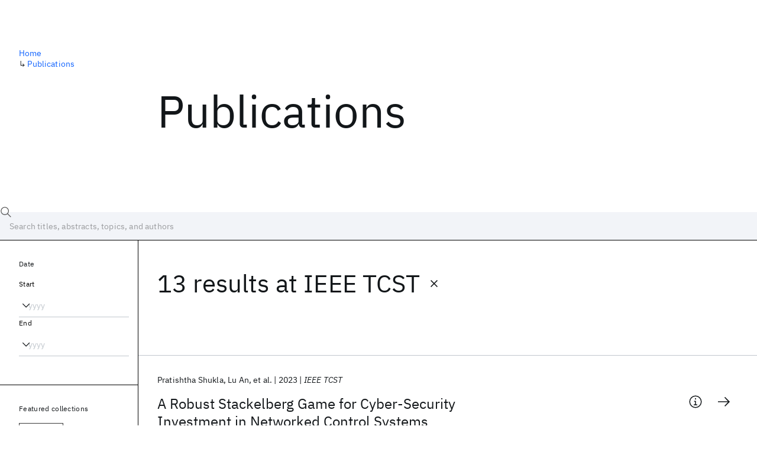

--- FILE ---
content_type: text/html; charset=utf-8
request_url: https://research.ibm.com/publications?source=20046
body_size: 12695
content:
<!DOCTYPE html><html lang="en-US"><head><meta charSet="utf-8" data-next-head=""/><title data-next-head="">Publications - IBM Research</title><meta name="description" content="Browse our catalog of recent publications authored by IBM researchers. This works shows why IBM is one of the most important contributors to modern computing." data-next-head=""/><meta name="robots" content="index,follow" data-next-head=""/><meta name="viewport" content="width=device-width,initial-scale=1" data-next-head=""/><link rel="canonical" href="https://research.ibm.com/publications" data-next-head=""/><link rel="icon" href="//www.ibm.com/favicon.ico" data-next-head=""/><link rel="alternate" type="application/rss+xml" href="/rss" data-next-head=""/><meta name="dcterms.date" content="2021-02-09" data-next-head=""/><meta name="dcterms.rights" content="© Copyright IBM Corp. 2021" data-next-head=""/><meta name="geo.country" content="US" data-next-head=""/><meta name="google-site-verification" content="O1nsbg1J1iAeYJK6HneffI0_RiLebmSPxfs5ESYNnwI" data-next-head=""/><meta property="og:title" content="Publications" data-next-head=""/><meta property="og:type" content="website" data-next-head=""/><meta property="og:url" content="https://research.ibm.com/publications?source=20046" data-next-head=""/><meta property="og:site_name" content="IBM Research" data-next-head=""/><meta property="og:locale" content="en_US" data-next-head=""/><meta property="og:description" content="Browse our catalog of recent publications authored by IBM researchers. This works shows why IBM is one of the most important contributors to modern computing." data-next-head=""/><meta property="og:image" content="https://research.ibm.com/_next/image?url=https%3A%2F%2Fresearch-website-prod-cms-uploads.s3.us.cloud-object-storage.appdomain.cloud%2Fabout_125b898c36.jpg&amp;w=1200&amp;q=75" data-next-head=""/><meta property="og:image:width" content="1200" data-next-head=""/><meta property="og:image:height" content="1200" data-next-head=""/><meta name="twitter:card" content="summary_large_image" data-next-head=""/><meta name="twitter:creator" content="@IBMResearch" data-next-head=""/><meta name="twitter:site" content="@IBMResearch" data-next-head=""/><meta name="twitter:title" content="Publications" data-next-head=""/><meta name="twitter:description" content="Browse our catalog of recent publications authored by IBM researchers. This works shows why IBM is one of the most important contributors to modern computing." data-next-head=""/><meta name="twitter:image" content="https://research.ibm.com/_next/image?url=https%3A%2F%2Fresearch-website-prod-cms-uploads.s3.us.cloud-object-storage.appdomain.cloud%2Fabout_125b898c36.jpg&amp;w=1200&amp;q=75" data-next-head=""/><link rel="preload" href="/_next/static/css/83e82bb5068e3ec1.css" as="style"/><link rel="stylesheet" href="/_next/static/css/83e82bb5068e3ec1.css" data-n-g=""/><link rel="preload" href="/_next/static/css/9f9371f9a2e6d139.css" as="style"/><link rel="stylesheet" href="/_next/static/css/9f9371f9a2e6d139.css" data-n-p=""/><noscript data-n-css=""></noscript><script defer="" nomodule="" src="/_next/static/chunks/polyfills-42372ed130431b0a.js"></script><script src="/_next/static/chunks/webpack-1c51ca2ccdd53bac.js" defer=""></script><script src="/_next/static/chunks/framework-2f3de63929c73f88.js" defer=""></script><script src="/_next/static/chunks/main-4619739afe9c9888.js" defer=""></script><script src="/_next/static/chunks/pages/_app-2e0915f9852400ba.js" defer=""></script><script src="/_next/static/chunks/07c2d338-59950c787157217b.js" defer=""></script><script src="/_next/static/chunks/4653-2783c9aefa713848.js" defer=""></script><script src="/_next/static/chunks/8230-146887a2be142eea.js" defer=""></script><script src="/_next/static/chunks/1815-e22b3750d3308bf1.js" defer=""></script><script src="/_next/static/chunks/5376-0038d99c3458ca9b.js" defer=""></script><script src="/_next/static/chunks/7028-6b0bd0c950799339.js" defer=""></script><script src="/_next/static/chunks/8827-02e4b183afd13590.js" defer=""></script><script src="/_next/static/chunks/5868-a75a0d8eec4e6698.js" defer=""></script><script src="/_next/static/chunks/4749-fbf21db1db515e74.js" defer=""></script><script src="/_next/static/chunks/389-16ac84546d0607db.js" defer=""></script><script src="/_next/static/chunks/8154-f99aaecb0398d57c.js" defer=""></script><script src="/_next/static/chunks/2909-780452967ca78cbd.js" defer=""></script><script src="/_next/static/chunks/6333-ca3ff59e9cce55fb.js" defer=""></script><script src="/_next/static/chunks/9049-72ca9968804d3e2f.js" defer=""></script><script src="/_next/static/chunks/7362-746b2a256bbdf20d.js" defer=""></script><script src="/_next/static/chunks/3339-fa57320dedfc8993.js" defer=""></script><script src="/_next/static/chunks/2347-393e3ac05f76ab50.js" defer=""></script><script src="/_next/static/chunks/2477-d09b813390fe5c16.js" defer=""></script><script src="/_next/static/chunks/7436-e1cddc30a65a44b4.js" defer=""></script><script src="/_next/static/chunks/pages/publications-8e0d5fa9ebf578a8.js" defer=""></script><script src="/_next/static/OYhjTG8zdxOeB2_cJtwSS/_buildManifest.js" defer=""></script><script src="/_next/static/OYhjTG8zdxOeB2_cJtwSS/_ssgManifest.js" defer=""></script></head><body><script>0</script><div id="__next"><main class="iBiIZ" data-testid="publications-landing" id="main-content"><div class="Fg24T"><div class="_8scO4 _2OuX" style="--row:1"><h1 class="HXv6W">Publications</h1></div><aside class="_8scO4 ioEqj" style="--row:1"><section class="hgUy9 GBlsk"><nav aria-label="breadcrumbs" class="GPgOh"><ol><li><a class="cds--link" href="/">Home</a></li><li><span class="Z6j5t" aria-hidden="true">↳<!-- --> </span><a class="cds--link" href="/publications">Publications</a></li></ol></nav></section></aside></div><div id="search-bar" class="J_l3M"><div class="w4fa1 yhJj_"><svg focusable="false" preserveAspectRatio="xMidYMid meet" fill="currentColor" width="16" height="16" viewBox="0 0 16 16" aria-hidden="true" class="cds--search-magnifier-icon nAibK" xmlns="http://www.w3.org/2000/svg"><path d="M15,14.3L10.7,10c1.9-2.3,1.6-5.8-0.7-7.7S4.2,0.7,2.3,3S0.7,8.8,3,10.7c2,1.7,5,1.7,7,0l4.3,4.3L15,14.3z M2,6.5 C2,4,4,2,6.5,2S11,4,11,6.5S9,11,6.5,11S2,9,2,6.5z"></path></svg><div class="cds--list-box__wrapper QXT3a"><div class="cds--combo-box cds--list-box cds--list-box--lg"><div class="cds--list-box__field"><input class="cds--text-input cds--text-input--empty" type="text" tabindex="0" aria-haspopup="listbox" aria-activedescendant="" aria-autocomplete="list" aria-controls="downshift-:R9n6H2:-menu" aria-expanded="false" autoComplete="off" id="search-bar-text" role="searchbox" aria-label="Choose an item" placeholder="Search titles, abstracts, topics, and authors" value=""/><button aria-controls="downshift-:R9n6H2:-menu" aria-expanded="false" id="downshift-:R9n6H2:-toggle-button" tabindex="-1" aria-label="Open" title="Open" class="cds--list-box__menu-icon" type="button"><svg focusable="false" preserveAspectRatio="xMidYMid meet" fill="currentColor" width="16" height="16" viewBox="0 0 16 16" aria-hidden="true" xmlns="http://www.w3.org/2000/svg"><path d="M8 11L3 6 3.7 5.3 8 9.6 12.3 5.3 13 6z"></path></svg></button></div><ul id="downshift-:R9n6H2:-menu" class="cds--list-box__menu" role="listbox" aria-labelledby="downshift-:R9n6H2:-label"></ul></div></div></div><div class="cds--dropdown__wrapper cds--list-box__wrapper IH1LF id4X7"><div id="search-bar-filter-by" class="cds--dropdown cds--dropdown--lg cds--list-box cds--list-box--lg"><button type="button" class="cds--list-box__field" title="Filter by" aria-activedescendant="" aria-controls="downshift-:R2n6H2:-menu" aria-expanded="false" aria-haspopup="listbox" aria-labelledby="downshift-:R2n6H2:-label" id="downshift-:R2n6H2:-toggle-button" role="combobox" tabindex="0"><span class="cds--list-box__label">Filter by</span><div class="cds--list-box__menu-icon"><svg focusable="false" preserveAspectRatio="xMidYMid meet" fill="currentColor" name="chevron--down" aria-label="Open menu" width="16" height="16" viewBox="0 0 16 16" role="img" xmlns="http://www.w3.org/2000/svg"><path d="M8 11L3 6 3.7 5.3 8 9.6 12.3 5.3 13 6z"></path><title>Open menu</title></svg></div></button><ul id="downshift-:R2n6H2:-menu" class="cds--list-box__menu" role="listbox" aria-labelledby="downshift-:R2n6H2:-label"></ul></div></div></div><div class="Fg24T Y5TZe RPesI ZRGUc"><div class="_8scO4 XcAHk _2OuX" style="--row:1"><div class="UWIre phoJl">13 results<!-- --> <!-- -->at <span class="KePOJ">IEEE TCST<button class="_8QzOq trQob cds--btn cds--btn--ghost cds--btn--icon-only" type="button"><svg focusable="false" preserveAspectRatio="xMidYMid meet" fill="currentColor" width="24" height="24" viewBox="0 0 32 32" aria-hidden="true" xmlns="http://www.w3.org/2000/svg"><path d="M17.4141 16L24 9.4141 22.5859 8 16 14.5859 9.4143 8 8 9.4141 14.5859 16 8 22.5859 9.4143 24 16 17.4141 22.5859 24 24 22.5859 17.4141 16z"></path></svg></button></span></div><ul class="zmCg4"><li class="Ebgvn GD4j_" style="--delay:0ms"><article class="zUjm_ E5NKX Mm0FT IFbRs" data-testid="publication-stripe"><h2 class="rdQt4 K8ayf"><a class="lZEWq" href="/publications/a-robust-stackelberg-game-for-cyber-security-investment-in-networked-control-systems">A Robust Stackelberg Game for Cyber-Security Investment in Networked Control Systems</a></h2><ul class="_TBoz"><li class="rsBl_"><ul class="UMfn9"><li class="E5TRV">Pratishtha Shukla</li><li class="E5TRV">Lu An</li><li class="E5TRV">et al.</li></ul></li><li class="rsBl_">2023</li><li class="rsBl_ Fcb_q">IEEE TCST</li></ul><div class="_72cJw"><svg focusable="false" preserveAspectRatio="xMidYMid meet" fill="currentColor" width="24" height="24" viewBox="0 0 32 32" aria-hidden="true" class="aOLbP Q_1SM" xmlns="http://www.w3.org/2000/svg"><path d="M17 22L17 14 13 14 13 16 15 16 15 22 12 22 12 24 20 24 20 22 17 22zM16 8a1.5 1.5 0 101.5 1.5A1.5 1.5 0 0016 8z"></path><path d="M16,30A14,14,0,1,1,30,16,14,14,0,0,1,16,30ZM16,4A12,12,0,1,0,28,16,12,12,0,0,0,16,4Z"></path></svg><svg focusable="false" preserveAspectRatio="xMidYMid meet" fill="currentColor" width="24" height="24" viewBox="0 0 24 24" aria-hidden="true" class="aOLbP Y8ZiM" xmlns="http://www.w3.org/2000/svg"><path d="M14 4L12.9 5.1 18.9 11.2 2 11.2 2 12.8 18.9 12.8 12.9 18.9 14 20 22 12z"></path></svg></div></article></li><li class="Ebgvn" style="--delay:100ms"><article class="zUjm_ E5NKX Mm0FT IFbRs" data-testid="publication-stripe"><h2 class="rdQt4 K8ayf"><a class="lZEWq" href="/publications/an-analytical-and-numerical-sensitivity-and-robustness-analysis-of-wave-energy-control-systems">An Analytical and Numerical Sensitivity and Robustness Analysis of Wave Energy Control Systems</a></h2><ul class="_TBoz"><li class="rsBl_"><ul class="UMfn9"><li class="E5TRV">John V. Ringwood</li><li class="E5TRV">Alexis Merigaud</li><li class="E5TRV">et al.</li></ul></li><li class="rsBl_">2020</li><li class="rsBl_ Fcb_q">IEEE TCST</li></ul><div class="_72cJw"><svg focusable="false" preserveAspectRatio="xMidYMid meet" fill="currentColor" width="24" height="24" viewBox="0 0 32 32" aria-hidden="true" class="aOLbP Q_1SM" xmlns="http://www.w3.org/2000/svg"><path d="M17 22L17 14 13 14 13 16 15 16 15 22 12 22 12 24 20 24 20 22 17 22zM16 8a1.5 1.5 0 101.5 1.5A1.5 1.5 0 0016 8z"></path><path d="M16,30A14,14,0,1,1,30,16,14,14,0,0,1,16,30ZM16,4A12,12,0,1,0,28,16,12,12,0,0,0,16,4Z"></path></svg><svg focusable="false" preserveAspectRatio="xMidYMid meet" fill="currentColor" width="24" height="24" viewBox="0 0 24 24" aria-hidden="true" class="aOLbP Y8ZiM" xmlns="http://www.w3.org/2000/svg"><path d="M14 4L12.9 5.1 18.9 11.2 2 11.2 2 12.8 18.9 12.8 12.9 18.9 14 20 22 12z"></path></svg></div></article></li><li class="Ebgvn" style="--delay:200ms"><article class="zUjm_ E5NKX Mm0FT IFbRs" data-testid="publication-stripe"><h2 class="rdQt4 K8ayf"><a class="lZEWq" href="/publications/l-lessinfgreater2lessinfgreater-and-l-lessinfgreaterinfinitylessinfgreater-stability-analysis-of-heterogeneous-traffic-with-application-to-parameter-optimization-for-the-control-of-automated-vehicles">L <sub class="j5Wmi QkJbp">2</sub> and L <sub class="j5Wmi">∞</sub> Stability Analysis of Heterogeneous Traffic With Application to Parameter Optimization for the Control of Automated Vehicles</a></h2><ul class="_TBoz"><li class="rsBl_"><ul class="UMfn9"><li class="E5TRV">Julien Monteil</li><li class="E5TRV">Melanie Bouroche</li><li class="E5TRV">et al.</li></ul></li><li class="rsBl_">2019</li><li class="rsBl_ Fcb_q">IEEE TCST</li></ul><div class="_72cJw"><svg focusable="false" preserveAspectRatio="xMidYMid meet" fill="currentColor" width="24" height="24" viewBox="0 0 32 32" aria-hidden="true" class="aOLbP Q_1SM" xmlns="http://www.w3.org/2000/svg"><path d="M17 22L17 14 13 14 13 16 15 16 15 22 12 22 12 24 20 24 20 22 17 22zM16 8a1.5 1.5 0 101.5 1.5A1.5 1.5 0 0016 8z"></path><path d="M16,30A14,14,0,1,1,30,16,14,14,0,0,1,16,30ZM16,4A12,12,0,1,0,28,16,12,12,0,0,0,16,4Z"></path></svg><svg focusable="false" preserveAspectRatio="xMidYMid meet" fill="currentColor" width="24" height="24" viewBox="0 0 24 24" aria-hidden="true" class="aOLbP Y8ZiM" xmlns="http://www.w3.org/2000/svg"><path d="M14 4L12.9 5.1 18.9 11.2 2 11.2 2 12.8 18.9 12.8 12.9 18.9 14 20 22 12z"></path></svg></div></article></li><li class="Ebgvn" style="--delay:300ms"><article class="zUjm_ E5NKX Mm0FT IFbRs" data-testid="publication-stripe"><h2 class="rdQt4 K8ayf"><a class="lZEWq" href="/publications/nanopositioning-with-impulsive-state-multiplication-a-hybrid-control-approach">Nanopositioning with impulsive state multiplication: A hybrid control approach</a></h2><ul class="_TBoz"><li class="rsBl_"><ul class="UMfn9"><li class="E5TRV">Tomas Tuma</li><li class="E5TRV"><a class="tEkUf" href="/people/angeliki-pantazi">Angeliki Pantazi</a></li><li class="E5TRV">et al.</li></ul></li><li class="rsBl_">2013</li><li class="rsBl_ Fcb_q">IEEE TCST</li></ul><div class="_72cJw"><svg focusable="false" preserveAspectRatio="xMidYMid meet" fill="currentColor" width="24" height="24" viewBox="0 0 32 32" aria-hidden="true" class="aOLbP Q_1SM" xmlns="http://www.w3.org/2000/svg"><path d="M17 22L17 14 13 14 13 16 15 16 15 22 12 22 12 24 20 24 20 22 17 22zM16 8a1.5 1.5 0 101.5 1.5A1.5 1.5 0 0016 8z"></path><path d="M16,30A14,14,0,1,1,30,16,14,14,0,0,1,16,30ZM16,4A12,12,0,1,0,28,16,12,12,0,0,0,16,4Z"></path></svg><svg focusable="false" preserveAspectRatio="xMidYMid meet" fill="currentColor" width="24" height="24" viewBox="0 0 24 24" aria-hidden="true" class="aOLbP Y8ZiM" xmlns="http://www.w3.org/2000/svg"><path d="M14 4L12.9 5.1 18.9 11.2 2 11.2 2 12.8 18.9 12.8 12.9 18.9 14 20 22 12z"></path></svg></div></article></li><li class="Ebgvn" style="--delay:400ms"><article class="zUjm_ E5NKX Mm0FT IFbRs" data-testid="publication-stripe"><h2 class="rdQt4 K8ayf"><a class="lZEWq" href="/publications/control-methods-in-data-storage-systems">Control methods in data-storage systems</a></h2><ul class="_TBoz"><li class="rsBl_"><ul class="UMfn9"><li class="E5TRV">Giovanni Cherubini</li><li class="E5TRV">Chung Choo Chung</li><li class="E5TRV">et al.</li></ul></li><li class="rsBl_">2012</li><li class="rsBl_ Fcb_q">IEEE TCST</li></ul><div class="_72cJw"><svg focusable="false" preserveAspectRatio="xMidYMid meet" fill="currentColor" width="24" height="24" viewBox="0 0 32 32" aria-hidden="true" class="aOLbP Q_1SM" xmlns="http://www.w3.org/2000/svg"><path d="M17 22L17 14 13 14 13 16 15 16 15 22 12 22 12 24 20 24 20 22 17 22zM16 8a1.5 1.5 0 101.5 1.5A1.5 1.5 0 0016 8z"></path><path d="M16,30A14,14,0,1,1,30,16,14,14,0,0,1,16,30ZM16,4A12,12,0,1,0,28,16,12,12,0,0,0,16,4Z"></path></svg><svg focusable="false" preserveAspectRatio="xMidYMid meet" fill="currentColor" width="24" height="24" viewBox="0 0 24 24" aria-hidden="true" class="aOLbP Y8ZiM" xmlns="http://www.w3.org/2000/svg"><path d="M14 4L12.9 5.1 18.9 11.2 2 11.2 2 12.8 18.9 12.8 12.9 18.9 14 20 22 12z"></path></svg></div></article></li><li class="Ebgvn" style="--delay:500ms"><article class="zUjm_ E5NKX Mm0FT IFbRs" data-testid="publication-stripe"><h2 class="rdQt4 K8ayf"><a class="lZEWq" href="/publications/servo-pattern-design-and-track-following-control-for-nanometer-head-positioning-on-flexible-tape-media">Servo-pattern design and track-following control for nanometer head positioning on flexible tape media</a></h2><ul class="_TBoz"><li class="rsBl_"><ul class="UMfn9"><li class="E5TRV">Mark A. Lantz</li><li class="E5TRV">Giovanni Cherubini</li><li class="E5TRV">et al.</li></ul></li><li class="rsBl_">2012</li><li class="rsBl_ Fcb_q">IEEE TCST</li></ul><div class="_72cJw"><svg focusable="false" preserveAspectRatio="xMidYMid meet" fill="currentColor" width="24" height="24" viewBox="0 0 32 32" aria-hidden="true" class="aOLbP Q_1SM" xmlns="http://www.w3.org/2000/svg"><path d="M17 22L17 14 13 14 13 16 15 16 15 22 12 22 12 24 20 24 20 22 17 22zM16 8a1.5 1.5 0 101.5 1.5A1.5 1.5 0 0016 8z"></path><path d="M16,30A14,14,0,1,1,30,16,14,14,0,0,1,16,30ZM16,4A12,12,0,1,0,28,16,12,12,0,0,0,16,4Z"></path></svg><svg focusable="false" preserveAspectRatio="xMidYMid meet" fill="currentColor" width="24" height="24" viewBox="0 0 24 24" aria-hidden="true" class="aOLbP Y8ZiM" xmlns="http://www.w3.org/2000/svg"><path d="M14 4L12.9 5.1 18.9 11.2 2 11.2 2 12.8 18.9 12.8 12.9 18.9 14 20 22 12z"></path></svg></div></article></li><li class="Ebgvn" style="--delay:600ms"><article class="zUjm_ E5NKX Mm0FT IFbRs" data-testid="publication-stripe"><h2 class="rdQt4 K8ayf"><a class="lZEWq" href="/publications/nanopositioning-with-multiple-sensors-a-case-study-in-data-storage">Nanopositioning with multiple sensors: A case study in data storage</a></h2><ul class="_TBoz"><li class="rsBl_"><ul class="UMfn9"><li class="E5TRV"><a class="tEkUf" href="/people/abu-sebastian">Abu Sebastian</a></li><li class="E5TRV"><a class="tEkUf" href="/people/angeliki-pantazi">Angeliki Pantazi</a></li></ul></li><li class="rsBl_">2012</li><li class="rsBl_ Fcb_q">IEEE TCST</li></ul><div class="_72cJw"><svg focusable="false" preserveAspectRatio="xMidYMid meet" fill="currentColor" width="24" height="24" viewBox="0 0 32 32" aria-hidden="true" class="aOLbP Q_1SM" xmlns="http://www.w3.org/2000/svg"><path d="M17 22L17 14 13 14 13 16 15 16 15 22 12 22 12 24 20 24 20 22 17 22zM16 8a1.5 1.5 0 101.5 1.5A1.5 1.5 0 0016 8z"></path><path d="M16,30A14,14,0,1,1,30,16,14,14,0,0,1,16,30ZM16,4A12,12,0,1,0,28,16,12,12,0,0,0,16,4Z"></path></svg><svg focusable="false" preserveAspectRatio="xMidYMid meet" fill="currentColor" width="24" height="24" viewBox="0 0 24 24" aria-hidden="true" class="aOLbP Y8ZiM" xmlns="http://www.w3.org/2000/svg"><path d="M14 4L12.9 5.1 18.9 11.2 2 11.2 2 12.8 18.9 12.8 12.9 18.9 14 20 22 12z"></path></svg></div></article></li><li class="Ebgvn" style="--delay:700ms"><article class="zUjm_ E5NKX Mm0FT IFbRs" data-testid="publication-stripe"><h2 class="rdQt4 K8ayf"><a class="lZEWq" href="/publications/control-of-mems-based-scanning-probe-data-storage-devices">Control of MEMS-based scanning-probe data-storage devices</a></h2><ul class="_TBoz"><li class="rsBl_"><ul class="UMfn9"><li class="E5TRV"><a class="tEkUf" href="/people/angeliki-pantazi">Angeliki Pantazi</a></li><li class="E5TRV"><a class="tEkUf" href="/people/abu-sebastian">Abu Sebastian</a></li><li class="E5TRV">et al.</li></ul></li><li class="rsBl_">2007</li><li class="rsBl_ Fcb_q">IEEE TCST</li></ul><div class="_72cJw"><svg focusable="false" preserveAspectRatio="xMidYMid meet" fill="currentColor" width="24" height="24" viewBox="0 0 32 32" aria-hidden="true" class="aOLbP Q_1SM" xmlns="http://www.w3.org/2000/svg"><path d="M17 22L17 14 13 14 13 16 15 16 15 22 12 22 12 24 20 24 20 22 17 22zM16 8a1.5 1.5 0 101.5 1.5A1.5 1.5 0 0016 8z"></path><path d="M16,30A14,14,0,1,1,30,16,14,14,0,0,1,16,30ZM16,4A12,12,0,1,0,28,16,12,12,0,0,0,16,4Z"></path></svg><svg focusable="false" preserveAspectRatio="xMidYMid meet" fill="currentColor" width="24" height="24" viewBox="0 0 24 24" aria-hidden="true" class="aOLbP Y8ZiM" xmlns="http://www.w3.org/2000/svg"><path d="M14 4L12.9 5.1 18.9 11.2 2 11.2 2 12.8 18.9 12.8 12.9 18.9 14 20 22 12z"></path></svg></div></article></li><li class="Ebgvn" style="--delay:800ms"><article class="zUjm_ E5NKX Mm0FT IFbRs" data-testid="publication-stripe"><h2 class="rdQt4 K8ayf"><a class="lZEWq" href="/publications/a-survey-of-control-issues-in-nanopositioning">A survey of control issues in nanopositioning</a></h2><ul class="_TBoz"><li class="rsBl_"><ul class="UMfn9"><li class="E5TRV">Santosh Devasia</li><li class="E5TRV">Evangelos Eleftheriou</li><li class="E5TRV">et al.</li></ul></li><li class="rsBl_">2007</li><li class="rsBl_ Fcb_q">IEEE TCST</li></ul><div class="_72cJw"><svg focusable="false" preserveAspectRatio="xMidYMid meet" fill="currentColor" width="24" height="24" viewBox="0 0 32 32" aria-hidden="true" class="aOLbP Q_1SM" xmlns="http://www.w3.org/2000/svg"><path d="M17 22L17 14 13 14 13 16 15 16 15 22 12 22 12 24 20 24 20 22 17 22zM16 8a1.5 1.5 0 101.5 1.5A1.5 1.5 0 0016 8z"></path><path d="M16,30A14,14,0,1,1,30,16,14,14,0,0,1,16,30ZM16,4A12,12,0,1,0,28,16,12,12,0,0,0,16,4Z"></path></svg><svg focusable="false" preserveAspectRatio="xMidYMid meet" fill="currentColor" width="24" height="24" viewBox="0 0 24 24" aria-hidden="true" class="aOLbP Y8ZiM" xmlns="http://www.w3.org/2000/svg"><path d="M14 4L12.9 5.1 18.9 11.2 2 11.2 2 12.8 18.9 12.8 12.9 18.9 14 20 22 12z"></path></svg></div></article></li><li class="Ebgvn" style="--delay:900ms"><article class="zUjm_ E5NKX Mm0FT IFbRs" data-testid="publication-stripe"><h2 class="rdQt4 K8ayf"><a class="lZEWq" href="/publications/a-review-of-the-systems-approach-to-the-analysis-of-dynamic-mode-atomic-force-microscopy">A review of the systems approach to the analysis of dynamic-mode atomic force microscopy</a></h2><ul class="_TBoz"><li class="rsBl_"><ul class="UMfn9"><li class="E5TRV"><a class="tEkUf" href="/people/abu-sebastian">Abu Sebastian</a></li><li class="E5TRV">Anil Gannepalli</li><li class="E5TRV">et al.</li></ul></li><li class="rsBl_">2007</li><li class="rsBl_ Fcb_q">IEEE TCST</li></ul><div class="_72cJw"><svg focusable="false" preserveAspectRatio="xMidYMid meet" fill="currentColor" width="24" height="24" viewBox="0 0 32 32" aria-hidden="true" class="aOLbP Q_1SM" xmlns="http://www.w3.org/2000/svg"><path d="M17 22L17 14 13 14 13 16 15 16 15 22 12 22 12 24 20 24 20 22 17 22zM16 8a1.5 1.5 0 101.5 1.5A1.5 1.5 0 0016 8z"></path><path d="M16,30A14,14,0,1,1,30,16,14,14,0,0,1,16,30ZM16,4A12,12,0,1,0,28,16,12,12,0,0,0,16,4Z"></path></svg><svg focusable="false" preserveAspectRatio="xMidYMid meet" fill="currentColor" width="24" height="24" viewBox="0 0 24 24" aria-hidden="true" class="aOLbP Y8ZiM" xmlns="http://www.w3.org/2000/svg"><path d="M14 4L12.9 5.1 18.9 11.2 2 11.2 2 12.8 18.9 12.8 12.9 18.9 14 20 22 12z"></path></svg></div></article></li></ul><nav aria-label="pagination" class="GIKFG Zic58"><ul class="vno_S"><li><a aria-current="location" class="rd4iw" href="/publications?source=20046">1</a></li><li><a class="rd4iw" href="/publications?source=20046&amp;page=2">2</a></li><li><a aria-label="Next page" class="_3ImIJ" href="/publications?source=20046&amp;page=2"><svg focusable="false" preserveAspectRatio="xMidYMid meet" fill="currentColor" width="24" height="24" viewBox="0 0 32 32" aria-hidden="true" xmlns="http://www.w3.org/2000/svg"><path d="M22 16L12 26 10.6 24.6 19.2 16 10.6 7.4 12 6z"></path></svg></a></li></ul></nav></div><aside class="_8scO4 ioEqj" style="--row:1"><div class="apRFG AfgG3 Vr9Tq _16ud0"><div class="kpySY"><div class="FOpJO oGtSN"><section class="hgUy9 N9Z8o"><h2 class="_2DMQw">Date</h2><div class="RyqKS"><div class="hmo8Q"><div class="QQdga"><div class="cds--list-box__wrapper tIGmc"><label class="cds--label" id="downshift-:R36v6H2:-label" for="year-range-start" dir="auto">Start</label><div class="cds--combo-box cds--list-box"><div class="cds--list-box__field"><input class="cds--text-input cds--text-input--empty" type="text" tabindex="0" aria-haspopup="listbox" aria-activedescendant="" aria-autocomplete="list" aria-controls="downshift-:R36v6H2:-menu" aria-expanded="false" aria-labelledby="downshift-:R36v6H2:-label" autoComplete="off" id="year-range-start" role="combobox" placeholder="yyyy" value=""/><button aria-controls="downshift-:R36v6H2:-menu" aria-expanded="false" id="downshift-:R36v6H2:-toggle-button" tabindex="-1" aria-label="Open" title="Open" class="cds--list-box__menu-icon" type="button"><svg focusable="false" preserveAspectRatio="xMidYMid meet" fill="currentColor" width="16" height="16" viewBox="0 0 16 16" aria-hidden="true" xmlns="http://www.w3.org/2000/svg"><path d="M8 11L3 6 3.7 5.3 8 9.6 12.3 5.3 13 6z"></path></svg></button></div><ul id="downshift-:R36v6H2:-menu" class="cds--list-box__menu" role="listbox" aria-labelledby="downshift-:R36v6H2:-label"></ul></div></div></div></div><div class="qObvt"><div class="QQdga"><div class="cds--list-box__wrapper tIGmc"><label class="cds--label" id="downshift-:R56v6H2:-label" for="year-range-end" dir="auto">End</label><div class="cds--combo-box cds--list-box"><div class="cds--list-box__field"><input class="cds--text-input cds--text-input--empty" type="text" tabindex="0" aria-haspopup="listbox" aria-activedescendant="" aria-autocomplete="list" aria-controls="downshift-:R56v6H2:-menu" aria-expanded="false" aria-labelledby="downshift-:R56v6H2:-label" autoComplete="off" id="year-range-end" role="combobox" placeholder="yyyy" value=""/><button aria-controls="downshift-:R56v6H2:-menu" aria-expanded="false" id="downshift-:R56v6H2:-toggle-button" tabindex="-1" aria-label="Open" title="Open" class="cds--list-box__menu-icon" type="button"><svg focusable="false" preserveAspectRatio="xMidYMid meet" fill="currentColor" width="16" height="16" viewBox="0 0 16 16" aria-hidden="true" xmlns="http://www.w3.org/2000/svg"><path d="M8 11L3 6 3.7 5.3 8 9.6 12.3 5.3 13 6z"></path></svg></button></div><ul id="downshift-:R56v6H2:-menu" class="cds--list-box__menu" role="listbox" aria-labelledby="downshift-:R56v6H2:-label"></ul></div></div></div></div></div></section><section class="hgUy9 v7pWz N9Z8o"><h2 class="eG9du">Featured collections</h2><ul class="erAjw XsMPR VPCjD e90yg NZx5r RIahc"><li class="tAqXo SltpH rQp5_ XB7Ya uC739"><button class="cds--tag cds--tag--operational qvDkO JPTsZ cds--tag--outline" id="tag-id-:R3av6:" type="button" data-testid="operational-tag"><span title="" class="" dir="auto"><span title="AAAI 2026" class="cds--tag__label" dir="auto">AAAI 2026</span></span></button></li><li class="tAqXo SltpH rQp5_ XB7Ya uC739"><button class="cds--tag cds--tag--operational qvDkO JPTsZ cds--tag--outline" id="tag-id-:R5av6:" type="button" data-testid="operational-tag"><span title="" class="" dir="auto"><span title="AGU 2025" class="cds--tag__label" dir="auto">AGU 2025</span></span></button></li><li class="tAqXo SltpH rQp5_ XB7Ya uC739"><button class="cds--tag cds--tag--operational qvDkO JPTsZ cds--tag--outline" id="tag-id-:R7av6:" type="button" data-testid="operational-tag"><span title="" class="" dir="auto"><span title="IEDM 2025" class="cds--tag__label" dir="auto">IEDM 2025</span></span></button></li><li class="tAqXo SltpH rQp5_ XB7Ya uC739"><button class="cds--tag cds--tag--operational qvDkO JPTsZ cds--tag--outline" id="tag-id-:R9av6:" type="button" data-testid="operational-tag"><span title="" class="" dir="auto"><span title="NeurIPS 2025" class="cds--tag__label" dir="auto">NeurIPS 2025</span></span></button></li><li class="tAqXo SltpH rQp5_ XB7Ya uC739"><button class="cds--tag cds--tag--operational qvDkO JPTsZ cds--tag--outline" id="tag-id-:Rbav6:" type="button" data-testid="operational-tag"><span title="" class="" dir="auto"><span title="MRS Fall Meeting 2025" class="cds--tag__label" dir="auto">MRS Fall Meeting 2025</span></span></button></li><li class="tAqXo SltpH rQp5_ XB7Ya uC739"><button class="cds--tag cds--tag--operational qvDkO JPTsZ cds--tag--outline" id="tag-id-:Rdav6:" type="button" data-testid="operational-tag"><span title="" class="" dir="auto"><span title="ASE 2025" class="cds--tag__label" dir="auto">ASE 2025</span></span></button></li></ul></section><section class="hgUy9 v7pWz N9Z8o"><h2 class="eG9du">Popular topics</h2><ul class="erAjw XsMPR VPCjD e90yg NZx5r RIahc"><li class="tAqXo SltpH rQp5_ XB7Ya uC739"><button class="cds--tag cds--tag--operational qvDkO JPTsZ cds--tag--green" id="tag-id-:R3ev6:" type="button" data-testid="operational-tag"><span title="" class="" dir="auto"><span title="AI Hardware" class="cds--tag__label" dir="auto">AI Hardware</span></span></button></li><li class="tAqXo SltpH rQp5_ XB7Ya uC739"><button class="cds--tag cds--tag--operational qvDkO JPTsZ cds--tag--green" id="tag-id-:R5ev6:" type="button" data-testid="operational-tag"><span title="" class="" dir="auto"><span title="Foundation Models" class="cds--tag__label" dir="auto">Foundation Models</span></span></button></li><li class="tAqXo SltpH rQp5_ XB7Ya uC739"><button class="cds--tag cds--tag--operational qvDkO JPTsZ cds--tag--green" id="tag-id-:R7ev6:" type="button" data-testid="operational-tag"><span title="" class="" dir="auto"><span title="Machine Learning" class="cds--tag__label" dir="auto">Machine Learning</span></span></button></li><li class="tAqXo SltpH rQp5_ XB7Ya uC739"><button class="cds--tag cds--tag--operational qvDkO JPTsZ cds--tag--green" id="tag-id-:R9ev6:" type="button" data-testid="operational-tag"><span title="" class="" dir="auto"><span title="Materials Discovery" class="cds--tag__label" dir="auto">Materials Discovery</span></span></button></li><li class="tAqXo SltpH rQp5_ XB7Ya uC739"><button class="cds--tag cds--tag--operational qvDkO JPTsZ cds--tag--green" id="tag-id-:Rbev6:" type="button" data-testid="operational-tag"><span title="" class="" dir="auto"><span title="Quantum Safe" class="cds--tag__label" dir="auto">Quantum Safe</span></span></button></li><li class="tAqXo SltpH rQp5_ XB7Ya uC739"><button class="cds--tag cds--tag--operational qvDkO JPTsZ cds--tag--green" id="tag-id-:Rdev6:" type="button" data-testid="operational-tag"><span title="" class="" dir="auto"><span title="Quantum Software" class="cds--tag__label" dir="auto">Quantum Software</span></span></button></li><li class="tAqXo SltpH rQp5_ XB7Ya uC739"><button class="cds--tag cds--tag--operational qvDkO JPTsZ cds--tag--green" id="tag-id-:Rfev6:" type="button" data-testid="operational-tag"><span title="" class="" dir="auto"><span title="Quantum Systems" class="cds--tag__label" dir="auto">Quantum Systems</span></span></button></li><li class="tAqXo SltpH rQp5_ XB7Ya uC739"><button class="cds--tag cds--tag--operational qvDkO JPTsZ cds--tag--green" id="tag-id-:Rhev6:" type="button" data-testid="operational-tag"><span title="" class="" dir="auto"><span title="Semiconductors" class="cds--tag__label" dir="auto">Semiconductors</span></span></button></li></ul></section></div></div></div></aside></div></main></div><script id="__NEXT_DATA__" type="application/json">{"props":{"pageProps":{"envProps":{"cosUrl":"https://research-website-prod-cms-uploads.s3.us.cloud-object-storage.appdomain.cloud/","publicEnv":"production","publicUrl":"https://research.ibm.com/"},"initialApolloState":{"UploadFile:866":{"__typename":"UploadFile","alternativeText":"","height":800,"id":"866","url":"https://research-website-prod-cms-uploads.s3.us.cloud-object-storage.appdomain.cloud/about_125b898c36.jpg","width":800},"ComponentSharedSeo:6":{"__typename":"ComponentSharedSeo","canonicalURL":null,"metaDescription":"Browse our catalog of recent publications authored by IBM researchers. This works shows why IBM is one of the most important contributors to modern computing.","id":"6","metaImage":{"__ref":"UploadFile:866"},"metaRobots":null,"metaSocial":[],"metaTitle":"Publications"},"PublicationsPage:1":{"__typename":"PublicationsPage","id":"1","seo":{"__ref":"ComponentSharedSeo:6"}},"ROOT_QUERY":{"__typename":"Query","publicationsPage":{"__ref":"PublicationsPage:1"},"publications({\"after\":\"-1\",\"filterBy\":{\"source\":\"20046\"},\"first\":10,\"sortBy\":\"NEWEST\"})":{"__typename":"QueryPublications_Connection","totalCount":13,"nodes":[{"__ref":"Publication:28696"},{"__ref":"Publication:2232"},{"__ref":"Publication:4672"},{"__ref":"Publication:30749"},{"__ref":"Publication:34017"},{"__ref":"Publication:34984"},{"__ref":"Publication:34459"},{"__ref":"Publication:103454"},{"__ref":"Publication:103573"},{"__ref":"Publication:104779"}],"featuredFilters":{"__typename":"FeaturedFilters","tags":[{"__typename":"FeaturedFilterTag","value":{"__ref":"Tag:8"}},{"__typename":"FeaturedFilterTag","value":{"__ref":"Tag:167"}},{"__typename":"FeaturedFilterTag","value":{"__ref":"Tag:24"}},{"__typename":"FeaturedFilterTag","value":{"__ref":"Tag:78"}},{"__typename":"FeaturedFilterTag","value":{"__ref":"Tag:236"}},{"__typename":"FeaturedFilterTag","value":{"__ref":"Tag:43"}},{"__typename":"FeaturedFilterTag","value":{"__ref":"Tag:41"}},{"__typename":"FeaturedFilterTag","value":{"__ref":"Tag:51"}}],"sourceInstances":[{"__typename":"FeaturedFilterSourceInstance","value":{"__ref":"SourceInstance:24373"}},{"__typename":"FeaturedFilterSourceInstance","value":{"__ref":"SourceInstance:24314"}},{"__typename":"FeaturedFilterSourceInstance","value":{"__ref":"SourceInstance:24339"}},{"__typename":"FeaturedFilterSourceInstance","value":{"__ref":"SourceInstance:24247"}},{"__typename":"FeaturedFilterSourceInstance","value":{"__ref":"SourceInstance:24263"}},{"__typename":"FeaturedFilterSourceInstance","value":{"__ref":"SourceInstance:24198"}}]}},"source({\"id\":\"20046\"})":{"__ref":"Source:20046"}},"AuthorName:66829":{"__typename":"AuthorName","firstName":"Pratishtha","firstNameInitials":"P.","lastName":"Shukla","author":{"__typename":"Author","ibmer":null},"id":"66829"},"AuthorName:39437":{"__typename":"AuthorName","firstName":"Lu","firstNameInitials":"L.","lastName":"An","author":{"__typename":"Author","ibmer":null},"id":"39437"},"AuthorName:66830":{"__typename":"AuthorName","firstName":"Aranya","firstNameInitials":"A.","lastName":"Chakrabortty","author":{"__typename":"Author","ibmer":null},"id":"66830"},"AuthorName:66831":{"__typename":"AuthorName","firstName":"Alexandra","firstNameInitials":"A.","lastName":"Duel-Hallen","author":{"__typename":"Author","ibmer":null},"id":"66831"},"Publication:28696":{"__typename":"Publication","abstract":"We present a resource-planning game for cyber-security of networked control systems (NCSs). The NCS is assumed to be operating in closed loop using a linear state feedback H2-controller. A zero-sum, two-player Stackelberg game (SG) is developed between an attacker and a defender for this NCS. The attacker aims to disable communication of selected nodes and thereby render the feedback gain matrix to be sparse, leading to degradation of closed-loop performance, while the defender aims to prevent this loss by investing in the protection of targeted nodes. Both the players trade their H2-performance objectives for the costs of their actions. The standard backward induction (BI) method is modified to determine a cost-based Stackelberg equilibrium (CBSE) that saves the players' costs without degrading the control performance. We analyze the dependence of a CBSE on the relative budgets of the players and on the node 'importance' order. Moreover, a robust defense (RD) method is developed for the realistic case when the defender is not informed about the attacker's resources. The proposed algorithms are validated using examples from wide-area control of electric power systems. It is demonstrated that reliable and RD is feasible unless the defender's resources are severely limited relative to the attacker's resources. We also show that the proposed methods are robust to time-varying model uncertainties and thus are suitable for long-term security investment in realistic NCSs. Finally, we use computationally efficient genetic algorithms (GAs) to compute the optimal strategies of the attacker and the defender in realistic large power systems.","authors":[{"__typename":"PublicationHasAuthorName","authorName":{"__ref":"AuthorName:66829"}},{"__typename":"PublicationHasAuthorName","authorName":{"__ref":"AuthorName:39437"}},{"__typename":"PublicationHasAuthorName","authorName":{"__ref":"AuthorName:66830"}},{"__typename":"PublicationHasAuthorName","authorName":{"__ref":"AuthorName:66831"}}],"id":"28696","linkCode":null,"publishedMeta":{"__typename":"PublishedMeta","source":"IEEE TCST","year":"2023"},"slug":"a-robust-stackelberg-game-for-cyber-security-investment-in-networked-control-systems","title":"A Robust Stackelberg Game for Cyber-Security Investment in Networked Control Systems"},"AuthorName:9472":{"__typename":"AuthorName","firstName":"John V.","firstNameInitials":"J.V.","lastName":"Ringwood","author":{"__typename":"Author","ibmer":null},"id":"9472"},"AuthorName:9473":{"__typename":"AuthorName","firstName":"Alexis","firstNameInitials":"A.","lastName":"Merigaud","author":{"__typename":"Author","ibmer":null},"id":"9473"},"AuthorName:9474":{"__typename":"AuthorName","firstName":"Nicolas","firstNameInitials":"N.","lastName":"Faedo","author":{"__typename":"Author","ibmer":null},"id":"9474"},"AuthorName:872":{"__typename":"AuthorName","firstName":"Francesco","firstNameInitials":"F.","lastName":"Fusco","author":{"__typename":"Author","ibmer":null},"id":"872"},"Publication:2232":{"__typename":"Publication","abstract":"Considerable effort has been expended on the design of control systems for wave energy converters (WECs) over the past two decades. Working from the fundamental requirement of impedance matching, a variety of conceptual and practical algorithms have emerged, which bring various levels of realism to the original complex conjugate ideal, facilitating maximum power transfer. Simplifications can be introduced, such as passive control and causal control, while some enhanced algorithms allow physical constraints to be observed, nonlinear model dynamics to be articulated, or nonideal power takeoff systems to be recognized. However, in general, model-based WEC control systems are evaluated in tandem with identical simulation models, while the sensitivity of controller performance to modeling errors is ignored. In addition, the WEC model utilized by the controller rarely, if ever, fully represents the nonlinear nature of the true WEC dynamics. This paper articulates this model sensitivity issue for different WEC control system architectures and shows that it is of potentially greater impact than for traditional regulation/servomechanism control problems. Recommendations are given on the best WEC control architecture to adopt from a sensitivity/robustness perspective.","authors":[{"__typename":"PublicationHasAuthorName","authorName":{"__ref":"AuthorName:9472"}},{"__typename":"PublicationHasAuthorName","authorName":{"__ref":"AuthorName:9473"}},{"__typename":"PublicationHasAuthorName","authorName":{"__ref":"AuthorName:9474"}},{"__typename":"PublicationHasAuthorName","authorName":{"__ref":"AuthorName:872"}}],"id":"2232","linkCode":null,"publishedMeta":{"__typename":"PublishedMeta","source":"IEEE TCST","year":"2020"},"slug":"an-analytical-and-numerical-sensitivity-and-robustness-analysis-of-wave-energy-control-systems","title":"An Analytical and Numerical Sensitivity and Robustness Analysis of Wave Energy Control Systems"},"AuthorName:6332":{"__typename":"AuthorName","firstName":"Julien","firstNameInitials":"J.","lastName":"Monteil","author":{"__typename":"Author","ibmer":null},"id":"6332"},"AuthorName:13321":{"__typename":"AuthorName","firstName":"Melanie","firstNameInitials":"M.","lastName":"Bouroche","author":{"__typename":"Author","ibmer":null},"id":"13321"},"AuthorName:2074":{"__typename":"AuthorName","firstName":"Douglas J.","firstNameInitials":"D.J.","lastName":"Leith","author":{"__typename":"Author","ibmer":null},"id":"2074"},"Publication:4672":{"__typename":"Publication","abstract":"The presence of (partially) automated vehicles on the roads presents an opportunity to compensate the unstable behavior of conventional vehicles. Vehicles subject to perturbations should: 1) recover their equilibrium speed and 2) react not to propagate but absorb perturbations. In this paper, we start with considering vehicle systems consisting of heterogeneous vehicles updating their dynamics according to realistic behavioral car-following models. Definitions of all types of stability that are of interest in the vehicle system, namely, input-output stability, scalability, weak and strict string stability, are introduced based on recent studies. Then, frequency domain linear stability analyses are conducted after linearization of the modeled system of vehicles, leading to conditions for input-output stability, strict and weak string stability over the behavioral parameters of the system, for finite and infinite systems of homogeneous and heterogeneous vehicles. This provides a solid basis that was missing for car-following model-based control design in mixed traffic systems where only a proportion of vehicles can be controlled. After visualization of the theoretical results in simulation, we formulate an optimization strategy with linear matrix inequality constraints to tune the behavioral parameters of the automated vehicles in order to maximize the L ∞ string stability of the mixed traffic flow while considering the comfort of automated driving. The optimization strategy systematically leads to increased traffic flow stability. We show that very few automated vehicles are required to prevent the propagation of realistic disturbances.","authors":[{"__typename":"PublicationHasAuthorName","authorName":{"__ref":"AuthorName:6332"}},{"__typename":"PublicationHasAuthorName","authorName":{"__ref":"AuthorName:13321"}},{"__typename":"PublicationHasAuthorName","authorName":{"__ref":"AuthorName:2074"}}],"id":"4672","linkCode":null,"publishedMeta":{"__typename":"PublishedMeta","source":"IEEE TCST","year":"2019"},"slug":"l-lessinfgreater2lessinfgreater-and-l-lessinfgreaterinfinitylessinfgreater-stability-analysis-of-heterogeneous-traffic-with-application-to-parameter-optimization-for-the-control-of-automated-vehicles","title":"L \u003cinf\u003e2\u003c/inf\u003e and L \u003cinf\u003e∞\u003c/inf\u003e Stability Analysis of Heterogeneous Traffic With Application to Parameter Optimization for the Control of Automated Vehicles"},"AuthorName:20768":{"__typename":"AuthorName","firstName":"Tomas","firstNameInitials":"T.","lastName":"Tuma","author":{"__typename":"Author","ibmer":null},"id":"20768"},"AuthorName:11253":{"__typename":"AuthorName","firstName":"Angeliki","firstNameInitials":null,"lastName":"Pantazi","author":{"__typename":"Author","ibmer":{"__typename":"Ibmer","slug":"angeliki-pantazi"}},"id":"11253"},"AuthorName:1058":{"__typename":"AuthorName","firstName":"John","firstNameInitials":"J.","lastName":"Lygeros","author":{"__typename":"Author","ibmer":null},"id":"1058"},"AuthorName:16748":{"__typename":"AuthorName","firstName":"Abu","firstNameInitials":null,"lastName":"Sebastian","author":{"__typename":"Author","ibmer":{"__typename":"Ibmer","slug":"abu-sebastian"}},"id":"16748"},"Publication:30749":{"__typename":"Publication","abstract":"Nanopositioning is a key enabling technology for nanoscale science and engineering. Many nanopositioning systems employ feedback control to guarantee precise and repeatable positioning. However, achieving the desired performance with conventional feedback systems has remained a challenge. This paper analyzes a novel hybrid control architecture for high-speed nanopositioning, which is based on impulsive control. By impulsively changing the states of the feedback controller, performance objectives can be met that are beyond the limitations of linear feedback. We analyze the stability and performance of impulsive feedback control, and present experimental results in which impulsive control is used for precise motion control in a high-speed scanning-probe microscope. © 1993-2012 IEEE.","authors":[{"__typename":"PublicationHasAuthorName","authorName":{"__ref":"AuthorName:20768"}},{"__typename":"PublicationHasAuthorName","authorName":{"__ref":"AuthorName:11253"}},{"__typename":"PublicationHasAuthorName","authorName":{"__ref":"AuthorName:1058"}},{"__typename":"PublicationHasAuthorName","authorName":{"__ref":"AuthorName:16748"}}],"id":"30749","linkCode":null,"publishedMeta":{"__typename":"PublishedMeta","source":"IEEE TCST","year":"2013"},"slug":"nanopositioning-with-impulsive-state-multiplication-a-hybrid-control-approach","title":"Nanopositioning with impulsive state multiplication: A hybrid control approach"},"AuthorName:6165":{"__typename":"AuthorName","firstName":"Giovanni","firstNameInitials":"G.","lastName":"Cherubini","author":{"__typename":"Author","ibmer":null},"id":"6165"},"AuthorName:79611":{"__typename":"AuthorName","firstName":"Chung Choo","firstNameInitials":"C.C.","lastName":"Chung","author":{"__typename":"Author","ibmer":null},"id":"79611"},"AuthorName:79612":{"__typename":"AuthorName","firstName":"William C.","firstNameInitials":"W.C.","lastName":"Messner","author":{"__typename":"Author","ibmer":null},"id":"79612"},"AuthorName:79613":{"__typename":"AuthorName","firstName":"S.O. Reza","firstNameInitials":"S.O.R.","lastName":"Moheimani","author":{"__typename":"Author","ibmer":null},"id":"79613"},"Publication:34017":{"__typename":"Publication","abstract":"The recording performance of data-storage devices, in which write/read elements move relative to a storage medium to reliably store and retrieve information, depends on the capability of servo mechanisms to provide the necessary positioning accuracy. The desired characteristics of servo mechanisms for datastorage systems include robustness against variations of environmental parameters, high resolution, accuracy, stability, and fast response. This paper presents a comprehensive overview of advanced servo-control methods for data storage. The applications are to well-established recording technologies, including magnetic tape and magnetic disk systems as well as CD/DVD/Blue-Ray optical data-storage systems. Moreover, newer holographic and nearfield optical systems and the emerging probe-storage technology are also addressed. Emphasis is given to the potential exhibited by the technologies considered for achieving ultra-high storage capacity, as required by the exploding demand in data-storage capacity for archival systems and massive multimedia data storage. © 2011 IEEE.","authors":[{"__typename":"PublicationHasAuthorName","authorName":{"__ref":"AuthorName:6165"}},{"__typename":"PublicationHasAuthorName","authorName":{"__ref":"AuthorName:79611"}},{"__typename":"PublicationHasAuthorName","authorName":{"__ref":"AuthorName:79612"}},{"__typename":"PublicationHasAuthorName","authorName":{"__ref":"AuthorName:79613"}}],"id":"34017","linkCode":null,"publishedMeta":{"__typename":"PublishedMeta","source":"IEEE TCST","year":"2012"},"slug":"control-methods-in-data-storage-systems","title":"Control methods in data-storage systems"},"AuthorName:17952":{"__typename":"AuthorName","firstName":"Mark A.","firstNameInitials":"M.A.","lastName":"Lantz","author":{"__typename":"Author","ibmer":null},"id":"17952"},"AuthorName:45374":{"__typename":"AuthorName","firstName":"Jens","firstNameInitials":null,"lastName":"Jelitto","author":{"__typename":"Author","ibmer":{"__typename":"Ibmer","slug":"jens-jelitto"}},"id":"45374"},"Publication:34984":{"__typename":"Publication","abstract":"Achieving multi-Terabyte capacity in tape cartridges requires a substantially higher track density than that available in present systems, and hence a significantly higher positioning accuracy is required of the track-following servo in tape drives. In this paper, advanced concepts are considered for several elements of a tape system that enhance the track-following servo performance to reach nanometer positioning accuracy. We introduce a novel method for optimizing the geometry of servo patterns in a timing-based servo system. The design criterion aims to minimize the measurement error in the position-error signal (PES) yielded by a digital synchronous servo channel. A flangeless tape path is adopted to mitigate high-frequency components of the lateral tape motion. The track-following servo controller, which is designed based on the H ∞ approach, takes into account the measured plant transfer function, the disturbance characteristics of the tape path, and the properties of servo channel. These elements are combined to investigate the track-following performance achievable with a new high-SNR magnetic tape based on perpendicularly-oriented BaFe particles.With this setup, a record closed-loop track-following performance of less than 14 nm PES standard deviation is demonstrated. © 2011 IEEE.","authors":[{"__typename":"PublicationHasAuthorName","authorName":{"__ref":"AuthorName:17952"}},{"__typename":"PublicationHasAuthorName","authorName":{"__ref":"AuthorName:6165"}},{"__typename":"PublicationHasAuthorName","authorName":{"__ref":"AuthorName:11253"}},{"__typename":"PublicationHasAuthorName","authorName":{"__ref":"AuthorName:45374"}}],"id":"34984","linkCode":null,"publishedMeta":{"__typename":"PublishedMeta","source":"IEEE TCST","year":"2012"},"slug":"servo-pattern-design-and-track-following-control-for-nanometer-head-positioning-on-flexible-tape-media","title":"Servo-pattern design and track-following control for nanometer head positioning on flexible tape media"},"Publication:34459":{"__typename":"Publication","abstract":"The use of multiple sensors for nanopositioning is well motivated in high-density data-storage devices, such as probe-based data storage devices. In these devices, ultra-high positioning accuracies are desired over their lifetime in the presence of external disturbances. In addition to meeting the stringent requirements for nanopositioning, the use of multiple sensors lends itself for performing sensor fusion and obtaining reliable estimates of position and velocity. These estimates can be used for the detection of shocks and vibrations and the calibration of sensors. The objective of this work is to provide a comprehensive overview of the problem of nanopositioning using multiple sensors in the context of probe-based data storage. We present the control of a micro-scanner used in a probe-based data-storage device with two sensors, a global thermal position sensor and medium-derived positional information. In one approach, Kalman and ℋ ∞ filtering are employed to perform sensor fusion, and the resulting state estimates in turn serve to design feedback controllers. An alternate approach is to design a multiple-input single-output controller using either the ℋ 2 or ℋ ∞ control paradigm. These controllers are investigated in detail to reveal the underlying structure and the inherent sensor fusion that takes place. Comparisons are made between the two approaches. © 2012 IEEE.","authors":[{"__typename":"PublicationHasAuthorName","authorName":{"__ref":"AuthorName:16748"}},{"__typename":"PublicationHasAuthorName","authorName":{"__ref":"AuthorName:11253"}}],"id":"34459","linkCode":null,"publishedMeta":{"__typename":"PublishedMeta","source":"IEEE TCST","year":"2012"},"slug":"nanopositioning-with-multiple-sensors-a-case-study-in-data-storage","title":"Nanopositioning with multiple sensors: A case study in data storage"},"AuthorName:42497":{"__typename":"AuthorName","firstName":"Mark","firstNameInitials":"M.","lastName":"Lantz","author":{"__typename":"Author","ibmer":null},"id":"42497"},"AuthorName:4309":{"__typename":"AuthorName","firstName":"Haralampos","firstNameInitials":"H.","lastName":"Pozidis","author":{"__typename":"Author","ibmer":{"__typename":"Ibmer","slug":"haris-pozidis"}},"id":"4309"},"AuthorName:7453":{"__typename":"AuthorName","firstName":"Hugo","firstNameInitials":"H.","lastName":"Rothuizen","author":{"__typename":"Author","ibmer":null},"id":"7453"},"AuthorName:972":{"__typename":"AuthorName","firstName":"Evangelos","firstNameInitials":"E.","lastName":"Eleftheriou","author":{"__typename":"Author","ibmer":null},"id":"972"},"Publication:103454":{"__typename":"Publication","abstract":"Micro - electro - mechanical - system (MEMS) - based scanning-probe data-storage devices are emerging as potential ultra-high-density, low-access-time, and low-power alternative to conventional data storage. Nanoscale accuracy and short latency in the navigation of the probes are the primary control challenges in probe-storage applications. This paper focuses on the control design to address these challenges in a probe-based storage prototype using a micro-scanner as the nanopositioner for the storage medium. Experimental results demonstrate remarkably short seek times on the order of 1 ms for the worst-case seek operations. Moreover, a thermal-sensor-based approach is compared with a two-sensor-control configuration employing both the global-position information from the thermal sensors and the medium-derived position information. Drift and low-frequency noise can affect the performance of the thermal-sensor-based control scheme over long periods of operation. This is addressed by the second scheme, a novel control architecture based on the H∞ control framework that uses the best measurement in each of the frequency regions. © 2007 IEEE.","authors":[{"__typename":"PublicationHasAuthorName","authorName":{"__ref":"AuthorName:11253"}},{"__typename":"PublicationHasAuthorName","authorName":{"__ref":"AuthorName:16748"}},{"__typename":"PublicationHasAuthorName","authorName":{"__ref":"AuthorName:6165"}},{"__typename":"PublicationHasAuthorName","authorName":{"__ref":"AuthorName:42497"}},{"__typename":"PublicationHasAuthorName","authorName":{"__ref":"AuthorName:4309"}},{"__typename":"PublicationHasAuthorName","authorName":{"__ref":"AuthorName:7453"}},{"__typename":"PublicationHasAuthorName","authorName":{"__ref":"AuthorName:972"}}],"id":"103454","linkCode":null,"publishedMeta":{"__typename":"PublishedMeta","source":"IEEE TCST","year":"2007"},"slug":"control-of-mems-based-scanning-probe-data-storage-devices","title":"Control of MEMS-based scanning-probe data-storage devices"},"AuthorName:157336":{"__typename":"AuthorName","firstName":"Santosh","firstNameInitials":"S.","lastName":"Devasia","author":{"__typename":"Author","ibmer":null},"id":"157336"},"Publication:103573":{"__typename":"Publication","abstract":"Nanotechnology is the science of understanding matter and the control of matter at dimensions of 100 nm or less. Encompassing nanoscale science, engineering, and technology, nanotechnology involves imaging, measuring, modeling, and manipulation of matter at this level of precision. An important aspect of research in nanotechnology involves precision control and manipulation of devices and materials at a nanoscale, i.e., nanopositioning. Nanopositioners are precision mechatronic systems designed to move objects over a small range with a resolution down to a fraction of an atomic diameter. The desired attributes of a nanopositioner are extremely high resolution, accuracy, stability, and fast response. The key to successful nanopositioning is accurate position sensing and feedback control of the motion. This paper presents an overview of nanopositioning technologies and devices emphasizing the key role of advanced control techniques in improving precision, accuracy, and speed of operation of these systems. © 2007 IEEE.","authors":[{"__typename":"PublicationHasAuthorName","authorName":{"__ref":"AuthorName:157336"}},{"__typename":"PublicationHasAuthorName","authorName":{"__ref":"AuthorName:972"}},{"__typename":"PublicationHasAuthorName","authorName":{"__ref":"AuthorName:79613"}}],"id":"103573","linkCode":null,"publishedMeta":{"__typename":"PublishedMeta","source":"IEEE TCST","year":"2007"},"slug":"a-survey-of-control-issues-in-nanopositioning","title":"A survey of control issues in nanopositioning"},"AuthorName:159101":{"__typename":"AuthorName","firstName":"Anil","firstNameInitials":"A.","lastName":"Gannepalli","author":{"__typename":"Author","ibmer":null},"id":"159101"},"AuthorName:90910":{"__typename":"AuthorName","firstName":"Murti V.","firstNameInitials":"M.V.","lastName":"Salapaka","author":{"__typename":"Author","ibmer":null},"id":"90910"},"Publication:104779":{"__typename":"Publication","abstract":"The atomic force microscope (AFM) is one of the foremost tools for imaging, measuring and manipulating matter at the nanoscale. This brief presents a review of the systems and control approach to analyzing the challenging dynamic-mode operation of the AFM. A Luré system perspective of the AFM dynamics facilitates the application of powerful tools from systems theory for the analysis. The harmonic balance method provides significant insights into the steady-state behavior as well as a framework for identifying the tip-sample interaction force. A simple piecewise-linear tip-sample interaction model and its identification using the harmonic balance method is presented. The dominant first harmonic is analyzed using multivalued frequency responses and the corresponding stability conditions. The ability of the simple tip-sample interaction model to capture the intricate nonlinear behavior of the first harmonic is demonstrated. This also points to the importance of studying the higher harmonics to obtain finer details of the tip-sample interaction. The suitability of the Luré system perspective for the analysis of the higher harmonics is demonstrated. © 2007 IEEE.","authors":[{"__typename":"PublicationHasAuthorName","authorName":{"__ref":"AuthorName:16748"}},{"__typename":"PublicationHasAuthorName","authorName":{"__ref":"AuthorName:159101"}},{"__typename":"PublicationHasAuthorName","authorName":{"__ref":"AuthorName:90910"}}],"id":"104779","linkCode":null,"publishedMeta":{"__typename":"PublishedMeta","source":"IEEE TCST","year":"2007"},"slug":"a-review-of-the-systems-approach-to-the-analysis-of-dynamic-mode-atomic-force-microscopy","title":"A review of the systems approach to the analysis of dynamic-mode atomic force microscopy"},"Tag:8":{"__typename":"Tag","id":"8","name":"AI Hardware","slug":"ai-hardware"},"Tag:167":{"__typename":"Tag","id":"167","name":"Foundation Models","slug":"foundation-models"},"Tag:24":{"__typename":"Tag","id":"24","name":"Machine Learning","slug":"machine-learning"},"Tag:78":{"__typename":"Tag","id":"78","name":"Materials Discovery","slug":"materials-discovery"},"Tag:236":{"__typename":"Tag","id":"236","name":"Quantum Safe","slug":"quantum-safe-cryptography-and-migration"},"Tag:43":{"__typename":"Tag","id":"43","name":"Quantum Software","slug":"quantum-circuits-and-software"},"Tag:41":{"__typename":"Tag","id":"41","name":"Quantum Systems","slug":"quantum-hardware"},"Tag:51":{"__typename":"Tag","id":"51","name":"Semiconductors","slug":"semiconductors"},"SourceInstance:24373":{"__typename":"SourceInstance","id":"24373","name":"AAAI 2026"},"SourceInstance:24314":{"__typename":"SourceInstance","id":"24314","name":"AGU 2025"},"SourceInstance:24339":{"__typename":"SourceInstance","id":"24339","name":"IEDM 2025"},"SourceInstance:24247":{"__typename":"SourceInstance","id":"24247","name":"NeurIPS 2025"},"SourceInstance:24263":{"__typename":"SourceInstance","id":"24263","name":"MRS Fall Meeting 2025"},"SourceInstance:24198":{"__typename":"SourceInstance","id":"24198","name":"ASE 2025"},"Source:20046":{"__typename":"Source","id":"20046","shortName":"IEEE TCST"}},"messages":{"careers":{"title":"Careers"},"euProjects":{"title":"EU-Funded Projects"},"home":{"title":"Home"},"labs":{"locations":{"address":"Address","addressLink":"Get directions","ibmerContactBusiness":"Business development and relations","ibmerContactMedia":"Media relations","phone":"In-country","tableOfContentsTitle":"Location details","title":"Location"},"researchAreas":{"seeMore":"Learn more about {topic}"},"teams":{"seeMore":"View all team members"},"title":"Labs"},"memberships":{"features":{"title":"Features"}},"projects":{"stripes":{"seeMore":"View more projects"},"title":"Projects"},"publications":{"title":"Publications"},"resources":{"blogPosts":{"source":"IBM Research Blog"},"types":{"blogPost":"Blog Post","interview":"Interview","news":"News","paper":"Paper","podcast":"Podcast","presentation":"Presentation","useCase":"Use case"}},"tablesOfContents":{"overview":"Overview"}}},"__N_SSP":true},"page":"/publications","query":{"source":"20046"},"buildId":"OYhjTG8zdxOeB2_cJtwSS","isFallback":false,"isExperimentalCompile":false,"gssp":true,"locale":"us-en","locales":["us-en","jp-ja"],"defaultLocale":"us-en","scriptLoader":[]}</script></body></html>